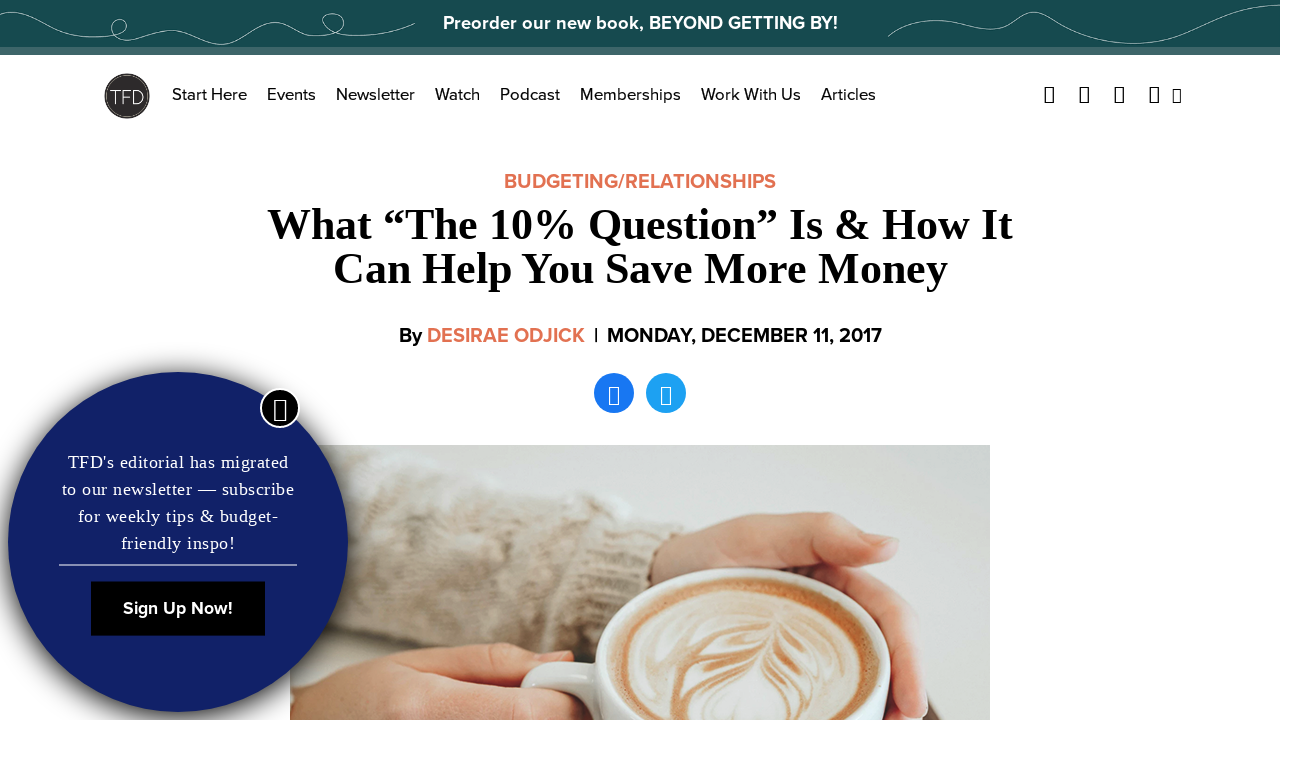

--- FILE ---
content_type: text/html; charset=UTF-8
request_url: https://thefinancialdiet.com/10-question-can-help-save-money/
body_size: 19368
content:

<!DOCTYPE html>
<html class="no-js" lang="en-US">

  <head>
    <meta charset="UTF-8">
    <meta name="viewport" content="width=device-width, initial-scale=1">
    <meta http-equiv="x-ua-compatible" content="ie=edge">
    <link rel="profile" href="http://gmpg.org/xfn/11">
    <link rel="pingback" href="https://thefinancialdiet.com/xmlrpc.php">

    <!-- Favicon -->
    
    <link rel="preconnect" href="https://use.typekit.net/" crossOrigin="anonymous" />
    <link rel="preconnect" href="https://p.typekit.net/" crossOrigin="anonymous" />
    
    <link rel="preload" href="https://use.typekit.net/gff5neg.css" as="style" />
    <link rel="preload" href="https://use.typekit.net/af/98e3f6/000000000000000077359562/30/l?primer=7cdcb44be4a7db8877ffa5c0007b8dd865b3bbc383831fe2ea177f62257a9191&fvd=n7&v=3" as="font" crossOrigin="anonymous"/>
    <link rel="preload" href="https://use.typekit.net/af/d45b9a/000000000000000077359577/30/l?primer=7cdcb44be4a7db8877ffa5c0007b8dd865b3bbc383831fe2ea177f62257a9191&fvd=n4&v=3" as="font" crossOrigin="anonymous"/>
    <link rel="stylesheet" href="https://use.typekit.net/gff5neg.css" media="print" onload="this.media='all'" />

    <noscript>
      <link rel="stylesheet" href="https://use.typekit.net/gff5neg.css" />
    </noscript>

    <link rel="preload" href="https://securepubads.g.doubleclick.net/gpt/pubads_impl_2022032105.js?cb=31065884" as="script" />
    <link rel="preload" href="https://securepubads.g.doubleclick.net/pagead/ppub_config?ippd=thefinancialdiet.com" as="script" />
    <link rel="preload" href="https://www.google-analytics.com/analytics.js" as="script" />
    <link rel="preload" href="https://www.google-analytics.com/plugins/ua/linkid.js" as="script" />
    <link rel="preload" href="https://connect.facebook.net/en_US/fbevents.js" as="script" />
    
   

    
          <link rel="preload" as="font" href="https://s14354.pcdn.co/wp-content/themes/thefinancialdiet.com/dist/fonts/playfair-display/regular/webfont.woff2" crossOrigin="anonymous"></link>
              <link rel="preload" as="font" href="https://s14354.pcdn.co/wp-content/themes/thefinancialdiet.com/dist/fonts/playfair-display/bold/webfont.woff2" crossOrigin="anonymous"></link>
            <link rel="preload" as="font" href="https://s14354.pcdn.co/wp-content/themes/thefinancialdiet.com/dist/fonts/tfdicons/webfont.woff" crossOrigin="anonymous"></link>
    
  <style>
             @font-face {
            font-family: playfair-display;
            font-weight: 500;
            font-style: normal;
            font-display: swap;
            src:  url( https://s14354.pcdn.co/wp-content/themes/thefinancialdiet.com/dist/fonts/playfair-display/regular/webfont.woff2 ),
                  url( https://s14354.pcdn.co/wp-content/themes/thefinancialdiet.com/dist/fonts/playfair-display/regular/webfont.woff );
          }
                  @font-face {
            font-family: playfair-display;
            font-weight: 700;
            font-style: normal;
            font-display: swap;
            src:  url( https://s14354.pcdn.co/wp-content/themes/thefinancialdiet.com/dist/fonts/playfair-display/bold/webfont.woff2 ),
                  url( https://s14354.pcdn.co/wp-content/themes/thefinancialdiet.com/dist/fonts/playfair-display/bold/webfont.woff );
          }
        
      
            @font-face {
          font-family: tfdicons;
          font-style: normal;
          font-display: swap;
          src:  url( https://s14354.pcdn.co/wp-content/themes/thefinancialdiet.com/dist/fonts/tfdicons/webfont.woff ),
                url( https://s14354.pcdn.co/wp-content/themes/thefinancialdiet.com/dist/fonts/tfdicons/webfont.woff );
        }

      
      
      </style>


    <meta name='robots' content='index, follow, max-image-preview:large, max-snippet:-1, max-video-preview:-1' />
	<style>img:is([sizes="auto" i], [sizes^="auto," i]) { contain-intrinsic-size: 3000px 1500px }</style>
	
	<!-- This site is optimized with the Yoast SEO Premium plugin v21.6 (Yoast SEO v26.8) - https://yoast.com/product/yoast-seo-premium-wordpress/ -->
	<title>What &quot;The 10% Question&quot; Is &amp; How It Can Help You Save More Money</title>
	<link rel="canonical" href="https://staging.tfdiet.com/10-question-can-help-save-money/" />
	<meta property="og:locale" content="en_US" />
	<meta property="og:type" content="article" />
	<meta property="og:title" content="What &quot;The 10% Question&quot; Is &amp; How It Can Help You Save More Money" />
	<meta property="og:description" content="I know what it’s like to look at your budget and feel like there’s literally nothing you can cut out [&hellip;]" />
	<meta property="og:url" content="https://staging.tfdiet.com/10-question-can-help-save-money/" />
	<meta property="og:site_name" content="The Financial Diet" />
	<meta property="article:publisher" content="https://www.facebook.com/thefinancialdiet" />
	<meta property="article:published_time" content="2017-12-11T14:22:52+00:00" />
	<meta property="article:modified_time" content="2020-10-02T11:57:38+00:00" />
	<meta property="og:image" content="https://staging.tfdiet.com/wp-content/uploads/2017/12/coffee-latte.png" />
	<meta property="og:image:width" content="700" />
	<meta property="og:image:height" content="500" />
	<meta property="og:image:type" content="image/png" />
	<meta name="author" content="Desirae Odjick" />
	<meta name="twitter:card" content="summary_large_image" />
	<meta name="twitter:creator" content="@tfdiet" />
	<meta name="twitter:site" content="@tfdiet" />
	<meta name="twitter:label1" content="Written by" />
	<meta name="twitter:data1" content="Desirae Odjick" />
	<meta name="twitter:label2" content="Est. reading time" />
	<meta name="twitter:data2" content="6 minutes" />
	<script type="application/ld+json" class="yoast-schema-graph">{"@context":"https://schema.org","@graph":[{"@type":"Article","@id":"https://staging.tfdiet.com/10-question-can-help-save-money/#article","isPartOf":{"@id":"https://staging.tfdiet.com/10-question-can-help-save-money/"},"author":[{"@id":"https://thefinancialdiet.com/#/schema/person/image/087bb3ab458d1d21eb700152f0bcd633"}],"headline":"What &#8220;The 10% Question&#8221; Is &#038; How It Can Help You Save More Money","datePublished":"2017-12-11T14:22:52+00:00","dateModified":"2020-10-02T11:57:38+00:00","mainEntityOfPage":{"@id":"https://staging.tfdiet.com/10-question-can-help-save-money/"},"wordCount":1183,"commentCount":0,"publisher":{"@id":"https://thefinancialdiet.com/#organization"},"image":{"@id":"https://staging.tfdiet.com/10-question-can-help-save-money/#primaryimage"},"thumbnailUrl":"https://s14354.pcdn.co/wp-content/uploads/2017/12/coffee-latte.png","keywords":["10% question","Budgeting","half banked","Savings Goals","savings tricks"],"articleSection":["Budgeting","Relationships"],"inLanguage":"en-US","potentialAction":[{"@type":"CommentAction","name":"Comment","target":["https://staging.tfdiet.com/10-question-can-help-save-money/#respond"]}]},{"@type":"WebPage","@id":"https://staging.tfdiet.com/10-question-can-help-save-money/","url":"https://staging.tfdiet.com/10-question-can-help-save-money/","name":"What \"The 10% Question\" Is & How It Can Help You Save More Money","isPartOf":{"@id":"https://thefinancialdiet.com/#website"},"primaryImageOfPage":{"@id":"https://staging.tfdiet.com/10-question-can-help-save-money/#primaryimage"},"image":{"@id":"https://staging.tfdiet.com/10-question-can-help-save-money/#primaryimage"},"thumbnailUrl":"https://s14354.pcdn.co/wp-content/uploads/2017/12/coffee-latte.png","datePublished":"2017-12-11T14:22:52+00:00","dateModified":"2020-10-02T11:57:38+00:00","breadcrumb":{"@id":"https://staging.tfdiet.com/10-question-can-help-save-money/#breadcrumb"},"inLanguage":"en-US","potentialAction":[{"@type":"ReadAction","target":["https://staging.tfdiet.com/10-question-can-help-save-money/"]}]},{"@type":"ImageObject","inLanguage":"en-US","@id":"https://staging.tfdiet.com/10-question-can-help-save-money/#primaryimage","url":"https://s14354.pcdn.co/wp-content/uploads/2017/12/coffee-latte.png","contentUrl":"https://s14354.pcdn.co/wp-content/uploads/2017/12/coffee-latte.png","width":700,"height":500},{"@type":"BreadcrumbList","@id":"https://staging.tfdiet.com/10-question-can-help-save-money/#breadcrumb","itemListElement":[{"@type":"ListItem","position":1,"name":"Home","item":"https://thefinancialdiet.com/"},{"@type":"ListItem","position":2,"name":"What &#8220;The 10% Question&#8221; Is &#038; How It Can Help You Save More Money"}]},{"@type":"WebSite","@id":"https://thefinancialdiet.com/#website","url":"https://thefinancialdiet.com/","name":"The Financial Diet","description":"Helping you live the life you want on any budget.","publisher":{"@id":"https://thefinancialdiet.com/#organization"},"potentialAction":[{"@type":"SearchAction","target":{"@type":"EntryPoint","urlTemplate":"https://thefinancialdiet.com/?s={search_term_string}"},"query-input":{"@type":"PropertyValueSpecification","valueRequired":true,"valueName":"search_term_string"}}],"inLanguage":"en-US"},{"@type":"Organization","@id":"https://thefinancialdiet.com/#organization","name":"The Financial Diet","url":"https://thefinancialdiet.com/","logo":{"@type":"ImageObject","inLanguage":"en-US","@id":"https://thefinancialdiet.com/#/schema/logo/image/","url":"https://s14354.pcdn.co/wp-content/uploads/2023/12/TFD-Logomark-v4-Recovered-07-1.png","contentUrl":"https://s14354.pcdn.co/wp-content/uploads/2023/12/TFD-Logomark-v4-Recovered-07-1.png","width":1801,"height":1801,"caption":"The Financial Diet"},"image":{"@id":"https://thefinancialdiet.com/#/schema/logo/image/"},"sameAs":["https://www.facebook.com/thefinancialdiet","https://x.com/tfdiet","https://www.pinterest.com/financialdiet/","https://www.youtube.com/thefinancialdiet"]},{"@type":"Person","@id":"https://thefinancialdiet.com/#/schema/person/image/087bb3ab458d1d21eb700152f0bcd633","name":"Desirae Odjick","image":{"@type":"ImageObject","inLanguage":"en-US","@id":"https://thefinancialdiet.com/#/schema/person/image/23494c9101089ad44ae88ce9d2f56aac","url":"https://secure.gravatar.com/avatar/?s=96&d=mm&r=g","contentUrl":"https://secure.gravatar.com/avatar/?s=96&d=mm&r=g","caption":"Desirae Odjick"},"url":"https://thefinancialdiet.com/author/desirae-odjick/"}]}</script>
	<!-- / Yoast SEO Premium plugin. -->


<link rel="alternate" type="application/rss+xml" title="The Financial Diet &raquo; Feed" href="https://thefinancialdiet.com/feed/" />
<link rel="alternate" type="application/rss+xml" title="The Financial Diet &raquo; Comments Feed" href="https://thefinancialdiet.com/comments/feed/" />
<script type="text/javascript" id="wpp-js" src="https://s14354.pcdn.co/wp-content/plugins/wordpress-popular-posts/assets/js/wpp.js?ver=7.3.6" data-sampling="1" data-sampling-rate="500" data-api-url="https://thefinancialdiet.com/wp-json/wordpress-popular-posts" data-post-id="25138" data-token="158f7abea7" data-lang="0" data-debug="1"></script>
<link rel="alternate" type="application/rss+xml" title="The Financial Diet &raquo; What &#8220;The 10% Question&#8221; Is &#038; How It Can Help You Save More Money Comments Feed" href="https://thefinancialdiet.com/10-question-can-help-save-money/feed/" />
		<!-- This site uses the Google Analytics by MonsterInsights plugin v9.11.1 - Using Analytics tracking - https://www.monsterinsights.com/ -->
		<!-- Note: MonsterInsights is not currently configured on this site. The site owner needs to authenticate with Google Analytics in the MonsterInsights settings panel. -->
					<!-- No tracking code set -->
				<!-- / Google Analytics by MonsterInsights -->
		<link rel='stylesheet' id='sbi_styles-css' href='https://s14354.pcdn.co/wp-content/plugins/instagram-feed-pro/css/sbi-styles.min.css?ver=6.0.8' type='text/css' media='all' />
<style id='wp-emoji-styles-inline-css' type='text/css'>

	img.wp-smiley, img.emoji {
		display: inline !important;
		border: none !important;
		box-shadow: none !important;
		height: 1em !important;
		width: 1em !important;
		margin: 0 0.07em !important;
		vertical-align: -0.1em !important;
		background: none !important;
		padding: 0 !important;
	}
</style>
<style id='classic-theme-styles-inline-css' type='text/css'>
/*! This file is auto-generated */
.wp-block-button__link{color:#fff;background-color:#32373c;border-radius:9999px;box-shadow:none;text-decoration:none;padding:calc(.667em + 2px) calc(1.333em + 2px);font-size:1.125em}.wp-block-file__button{background:#32373c;color:#fff;text-decoration:none}
</style>
<style id='co-authors-plus-coauthors-style-inline-css' type='text/css'>
.wp-block-co-authors-plus-coauthors.is-layout-flow [class*=wp-block-co-authors-plus]{display:inline}

</style>
<style id='co-authors-plus-avatar-style-inline-css' type='text/css'>
.wp-block-co-authors-plus-avatar :where(img){height:auto;max-width:100%;vertical-align:bottom}.wp-block-co-authors-plus-coauthors.is-layout-flow .wp-block-co-authors-plus-avatar :where(img){vertical-align:middle}.wp-block-co-authors-plus-avatar:is(.alignleft,.alignright){display:table}.wp-block-co-authors-plus-avatar.aligncenter{display:table;margin-inline:auto}

</style>
<style id='co-authors-plus-image-style-inline-css' type='text/css'>
.wp-block-co-authors-plus-image{margin-bottom:0}.wp-block-co-authors-plus-image :where(img){height:auto;max-width:100%;vertical-align:bottom}.wp-block-co-authors-plus-coauthors.is-layout-flow .wp-block-co-authors-plus-image :where(img){vertical-align:middle}.wp-block-co-authors-plus-image:is(.alignfull,.alignwide) :where(img){width:100%}.wp-block-co-authors-plus-image:is(.alignleft,.alignright){display:table}.wp-block-co-authors-plus-image.aligncenter{display:table;margin-inline:auto}

</style>
<style id='global-styles-inline-css' type='text/css'>
:root{--wp--preset--aspect-ratio--square: 1;--wp--preset--aspect-ratio--4-3: 4/3;--wp--preset--aspect-ratio--3-4: 3/4;--wp--preset--aspect-ratio--3-2: 3/2;--wp--preset--aspect-ratio--2-3: 2/3;--wp--preset--aspect-ratio--16-9: 16/9;--wp--preset--aspect-ratio--9-16: 9/16;--wp--preset--color--black: #000000;--wp--preset--color--cyan-bluish-gray: #abb8c3;--wp--preset--color--white: #ffffff;--wp--preset--color--pale-pink: #f78da7;--wp--preset--color--vivid-red: #cf2e2e;--wp--preset--color--luminous-vivid-orange: #ff6900;--wp--preset--color--luminous-vivid-amber: #fcb900;--wp--preset--color--light-green-cyan: #7bdcb5;--wp--preset--color--vivid-green-cyan: #00d084;--wp--preset--color--pale-cyan-blue: #8ed1fc;--wp--preset--color--vivid-cyan-blue: #0693e3;--wp--preset--color--vivid-purple: #9b51e0;--wp--preset--gradient--vivid-cyan-blue-to-vivid-purple: linear-gradient(135deg,rgba(6,147,227,1) 0%,rgb(155,81,224) 100%);--wp--preset--gradient--light-green-cyan-to-vivid-green-cyan: linear-gradient(135deg,rgb(122,220,180) 0%,rgb(0,208,130) 100%);--wp--preset--gradient--luminous-vivid-amber-to-luminous-vivid-orange: linear-gradient(135deg,rgba(252,185,0,1) 0%,rgba(255,105,0,1) 100%);--wp--preset--gradient--luminous-vivid-orange-to-vivid-red: linear-gradient(135deg,rgba(255,105,0,1) 0%,rgb(207,46,46) 100%);--wp--preset--gradient--very-light-gray-to-cyan-bluish-gray: linear-gradient(135deg,rgb(238,238,238) 0%,rgb(169,184,195) 100%);--wp--preset--gradient--cool-to-warm-spectrum: linear-gradient(135deg,rgb(74,234,220) 0%,rgb(151,120,209) 20%,rgb(207,42,186) 40%,rgb(238,44,130) 60%,rgb(251,105,98) 80%,rgb(254,248,76) 100%);--wp--preset--gradient--blush-light-purple: linear-gradient(135deg,rgb(255,206,236) 0%,rgb(152,150,240) 100%);--wp--preset--gradient--blush-bordeaux: linear-gradient(135deg,rgb(254,205,165) 0%,rgb(254,45,45) 50%,rgb(107,0,62) 100%);--wp--preset--gradient--luminous-dusk: linear-gradient(135deg,rgb(255,203,112) 0%,rgb(199,81,192) 50%,rgb(65,88,208) 100%);--wp--preset--gradient--pale-ocean: linear-gradient(135deg,rgb(255,245,203) 0%,rgb(182,227,212) 50%,rgb(51,167,181) 100%);--wp--preset--gradient--electric-grass: linear-gradient(135deg,rgb(202,248,128) 0%,rgb(113,206,126) 100%);--wp--preset--gradient--midnight: linear-gradient(135deg,rgb(2,3,129) 0%,rgb(40,116,252) 100%);--wp--preset--font-size--small: 13px;--wp--preset--font-size--medium: 20px;--wp--preset--font-size--large: 36px;--wp--preset--font-size--x-large: 42px;--wp--preset--spacing--20: 0.44rem;--wp--preset--spacing--30: 0.67rem;--wp--preset--spacing--40: 1rem;--wp--preset--spacing--50: 1.5rem;--wp--preset--spacing--60: 2.25rem;--wp--preset--spacing--70: 3.38rem;--wp--preset--spacing--80: 5.06rem;--wp--preset--shadow--natural: 6px 6px 9px rgba(0, 0, 0, 0.2);--wp--preset--shadow--deep: 12px 12px 50px rgba(0, 0, 0, 0.4);--wp--preset--shadow--sharp: 6px 6px 0px rgba(0, 0, 0, 0.2);--wp--preset--shadow--outlined: 6px 6px 0px -3px rgba(255, 255, 255, 1), 6px 6px rgba(0, 0, 0, 1);--wp--preset--shadow--crisp: 6px 6px 0px rgba(0, 0, 0, 1);}:where(.is-layout-flex){gap: 0.5em;}:where(.is-layout-grid){gap: 0.5em;}body .is-layout-flex{display: flex;}.is-layout-flex{flex-wrap: wrap;align-items: center;}.is-layout-flex > :is(*, div){margin: 0;}body .is-layout-grid{display: grid;}.is-layout-grid > :is(*, div){margin: 0;}:where(.wp-block-columns.is-layout-flex){gap: 2em;}:where(.wp-block-columns.is-layout-grid){gap: 2em;}:where(.wp-block-post-template.is-layout-flex){gap: 1.25em;}:where(.wp-block-post-template.is-layout-grid){gap: 1.25em;}.has-black-color{color: var(--wp--preset--color--black) !important;}.has-cyan-bluish-gray-color{color: var(--wp--preset--color--cyan-bluish-gray) !important;}.has-white-color{color: var(--wp--preset--color--white) !important;}.has-pale-pink-color{color: var(--wp--preset--color--pale-pink) !important;}.has-vivid-red-color{color: var(--wp--preset--color--vivid-red) !important;}.has-luminous-vivid-orange-color{color: var(--wp--preset--color--luminous-vivid-orange) !important;}.has-luminous-vivid-amber-color{color: var(--wp--preset--color--luminous-vivid-amber) !important;}.has-light-green-cyan-color{color: var(--wp--preset--color--light-green-cyan) !important;}.has-vivid-green-cyan-color{color: var(--wp--preset--color--vivid-green-cyan) !important;}.has-pale-cyan-blue-color{color: var(--wp--preset--color--pale-cyan-blue) !important;}.has-vivid-cyan-blue-color{color: var(--wp--preset--color--vivid-cyan-blue) !important;}.has-vivid-purple-color{color: var(--wp--preset--color--vivid-purple) !important;}.has-black-background-color{background-color: var(--wp--preset--color--black) !important;}.has-cyan-bluish-gray-background-color{background-color: var(--wp--preset--color--cyan-bluish-gray) !important;}.has-white-background-color{background-color: var(--wp--preset--color--white) !important;}.has-pale-pink-background-color{background-color: var(--wp--preset--color--pale-pink) !important;}.has-vivid-red-background-color{background-color: var(--wp--preset--color--vivid-red) !important;}.has-luminous-vivid-orange-background-color{background-color: var(--wp--preset--color--luminous-vivid-orange) !important;}.has-luminous-vivid-amber-background-color{background-color: var(--wp--preset--color--luminous-vivid-amber) !important;}.has-light-green-cyan-background-color{background-color: var(--wp--preset--color--light-green-cyan) !important;}.has-vivid-green-cyan-background-color{background-color: var(--wp--preset--color--vivid-green-cyan) !important;}.has-pale-cyan-blue-background-color{background-color: var(--wp--preset--color--pale-cyan-blue) !important;}.has-vivid-cyan-blue-background-color{background-color: var(--wp--preset--color--vivid-cyan-blue) !important;}.has-vivid-purple-background-color{background-color: var(--wp--preset--color--vivid-purple) !important;}.has-black-border-color{border-color: var(--wp--preset--color--black) !important;}.has-cyan-bluish-gray-border-color{border-color: var(--wp--preset--color--cyan-bluish-gray) !important;}.has-white-border-color{border-color: var(--wp--preset--color--white) !important;}.has-pale-pink-border-color{border-color: var(--wp--preset--color--pale-pink) !important;}.has-vivid-red-border-color{border-color: var(--wp--preset--color--vivid-red) !important;}.has-luminous-vivid-orange-border-color{border-color: var(--wp--preset--color--luminous-vivid-orange) !important;}.has-luminous-vivid-amber-border-color{border-color: var(--wp--preset--color--luminous-vivid-amber) !important;}.has-light-green-cyan-border-color{border-color: var(--wp--preset--color--light-green-cyan) !important;}.has-vivid-green-cyan-border-color{border-color: var(--wp--preset--color--vivid-green-cyan) !important;}.has-pale-cyan-blue-border-color{border-color: var(--wp--preset--color--pale-cyan-blue) !important;}.has-vivid-cyan-blue-border-color{border-color: var(--wp--preset--color--vivid-cyan-blue) !important;}.has-vivid-purple-border-color{border-color: var(--wp--preset--color--vivid-purple) !important;}.has-vivid-cyan-blue-to-vivid-purple-gradient-background{background: var(--wp--preset--gradient--vivid-cyan-blue-to-vivid-purple) !important;}.has-light-green-cyan-to-vivid-green-cyan-gradient-background{background: var(--wp--preset--gradient--light-green-cyan-to-vivid-green-cyan) !important;}.has-luminous-vivid-amber-to-luminous-vivid-orange-gradient-background{background: var(--wp--preset--gradient--luminous-vivid-amber-to-luminous-vivid-orange) !important;}.has-luminous-vivid-orange-to-vivid-red-gradient-background{background: var(--wp--preset--gradient--luminous-vivid-orange-to-vivid-red) !important;}.has-very-light-gray-to-cyan-bluish-gray-gradient-background{background: var(--wp--preset--gradient--very-light-gray-to-cyan-bluish-gray) !important;}.has-cool-to-warm-spectrum-gradient-background{background: var(--wp--preset--gradient--cool-to-warm-spectrum) !important;}.has-blush-light-purple-gradient-background{background: var(--wp--preset--gradient--blush-light-purple) !important;}.has-blush-bordeaux-gradient-background{background: var(--wp--preset--gradient--blush-bordeaux) !important;}.has-luminous-dusk-gradient-background{background: var(--wp--preset--gradient--luminous-dusk) !important;}.has-pale-ocean-gradient-background{background: var(--wp--preset--gradient--pale-ocean) !important;}.has-electric-grass-gradient-background{background: var(--wp--preset--gradient--electric-grass) !important;}.has-midnight-gradient-background{background: var(--wp--preset--gradient--midnight) !important;}.has-small-font-size{font-size: var(--wp--preset--font-size--small) !important;}.has-medium-font-size{font-size: var(--wp--preset--font-size--medium) !important;}.has-large-font-size{font-size: var(--wp--preset--font-size--large) !important;}.has-x-large-font-size{font-size: var(--wp--preset--font-size--x-large) !important;}
:where(.wp-block-post-template.is-layout-flex){gap: 1.25em;}:where(.wp-block-post-template.is-layout-grid){gap: 1.25em;}
:where(.wp-block-columns.is-layout-flex){gap: 2em;}:where(.wp-block-columns.is-layout-grid){gap: 2em;}
:root :where(.wp-block-pullquote){font-size: 1.5em;line-height: 1.6;}
</style>
<link rel='stylesheet' id='global.css-css' href='https://s14354.pcdn.co/wp-content/themes/thefinancialdiet.com/dist/css/global.css?ver=1706813991' type='text/css' media='all' />
<link rel="https://api.w.org/" href="https://thefinancialdiet.com/wp-json/" /><link rel="alternate" title="JSON" type="application/json" href="https://thefinancialdiet.com/wp-json/wp/v2/posts/25138" /><link rel="EditURI" type="application/rsd+xml" title="RSD" href="https://thefinancialdiet.com/xmlrpc.php?rsd" />
<meta name="generator" content="WordPress 6.8.3" />
<link rel='shortlink' href='https://thefinancialdiet.com/?p=25138' />
<link rel="alternate" title="oEmbed (JSON)" type="application/json+oembed" href="https://thefinancialdiet.com/wp-json/oembed/1.0/embed?url=https%3A%2F%2Fthefinancialdiet.com%2F10-question-can-help-save-money%2F" />
<link rel="alternate" title="oEmbed (XML)" type="text/xml+oembed" href="https://thefinancialdiet.com/wp-json/oembed/1.0/embed?url=https%3A%2F%2Fthefinancialdiet.com%2F10-question-can-help-save-money%2F&#038;format=xml" />
<meta name="facebook-domain-verification" content="nohfrb536smbclk2w3kuwsyyu5rbos" />

<!-- Facebook Pixel Code -->
<script>
  !function(f,b,e,v,n,t,s)
  {if(f.fbq)return;n=f.fbq=function(){n.callMethod?
  n.callMethod.apply(n,arguments):n.queue.push(arguments)};
  if(!f._fbq)f._fbq=n;n.push=n;n.loaded=!0;n.version='2.0';
  n.queue=[];t=b.createElement(e);t.async=!0;
  t.src=v;s=b.getElementsByTagName(e)[0];
  s.parentNode.insertBefore(t,s)}(window, document,'script',
  'https://connect.facebook.net/en_US/fbevents.js');
  fbq('init', '1864103540333553');
  fbq('track', 'PageView');
</script>
<noscript><img height="1" width="1" style="display:none"
  src="https://www.facebook.com/tr?id=1864103540333553&ev=PageView&noscript=1"
/></noscript>
<!-- End Facebook Pixel Code -->            <style id="wpp-loading-animation-styles">@-webkit-keyframes bgslide{from{background-position-x:0}to{background-position-x:-200%}}@keyframes bgslide{from{background-position-x:0}to{background-position-x:-200%}}.wpp-widget-block-placeholder,.wpp-shortcode-placeholder{margin:0 auto;width:60px;height:3px;background:#dd3737;background:linear-gradient(90deg,#dd3737 0%,#571313 10%,#dd3737 100%);background-size:200% auto;border-radius:3px;-webkit-animation:bgslide 1s infinite linear;animation:bgslide 1s infinite linear}</style>
            
	<script>
		var WP_SETTINGS = {"PUBLIC_DIST_URL":"https:\/\/staging.tfdiet.com\/wp-content\/themes\/thefinancialdiet.com\/dist","LOCAL_SITE_DOMAIN":"localhost\/tfd","LOCAL_DIST_URL":"http:\/\/localhost\/tfd\/wp-content\/themes\/thefinancialdiet.com\/dist","DEV_DIST_URL":"http:\/\/localhost:3000\/tfd\/wp-content\/themes\/thefinancialdiet.com\/dist","API_NAMESPACE":"api\/v1","CUSTOM_TEMPLATE_HIERARCHY":false,"ENABLE_LINK_PRERENDERING":true,"MINIFY_HTML":false,"CSS_PROP":false,"INCLUDE_INTERACTION_OBSERVER_POLYFILL":true,"KILL_JQUERY":true,"HOME_URL":"https:\/\/thefinancialdiet.com","IN_DEVMODE":false,"API":"https:\/\/thefinancialdiet.com\/wp-json\/api\/v1"};
	</script>

      <link rel="preload" href="https://s14354.pcdn.co/wp-content/themes/thefinancialdiet.com/dist/js/global.js?ver=1706813991" as="script" />
    <link rel="icon" href="https://s14354.pcdn.co/wp-content/uploads/2016/12/cropped-TFD_website-favicon-32x32.png" sizes="32x32" />
<link rel="icon" href="https://s14354.pcdn.co/wp-content/uploads/2016/12/cropped-TFD_website-favicon-192x192.png" sizes="192x192" />
<link rel="apple-touch-icon" href="https://s14354.pcdn.co/wp-content/uploads/2016/12/cropped-TFD_website-favicon-180x180.png" />
<meta name="msapplication-TileImage" content="https://s14354.pcdn.co/wp-content/uploads/2016/12/cropped-TFD_website-favicon-270x270.png" />

    <!-- Ads -->
    <meta name="p:domain_verify" content="6815ccc0362447d2bf40187aba25ab92"/>

    <script type='text/javascript'>
      var googletag = googletag || {};
      googletag.cmd = googletag.cmd || [];
      (function() {
        var gads = document.createElement('script');
        gads.async = true;
        gads.type = 'text/javascript';
        var useSSL = 'https:' == document.location.protocol;
        gads.src = (useSSL ? 'https:' : 'http:') +
          '//www.googletagservices.com/tag/js/gpt.js';
        var node = document.getElementsByTagName('script')[0];
        node.parentNode.insertBefore(gads, node);
      })();
    </script>
  
    <script type='text/javascript'>
      var width = document.documentElement.clientWidth;
      //if (width < 768 ) {
        console.log( 'Show mobile ads' );
        googletag.cmd.push(function() {
          googletag.defineSlot('/73721499/TFD_LargeMobBanner_All_Top_320x100', [320, 100], 'div-gpt-ad-1430023763245-12').addService(googletag.pubads());
          googletag.defineSlot('/73721499/TFD_MedRect_HomeNav_Mid_300x250', [300, 250], 'div-gpt-ad-1430023763245-3').addService(googletag.pubads());
          googletag.defineSlot('/73721499/TFD_MedRect_Nav_Bot_300x250', [300, 250], 'div-gpt-ad-1430023763245-4').addService(googletag.pubads());
          googletag.defineSlot('/73721499/TFD_MedRect_Post_Amob_300x250', [300, 250], 'div-gpt-ad-1431288993256-0').addService(googletag.pubads());
          googletag.defineSlot('/73721499/TFD_MedRect_Post_Bmob_300x250', [300, 250], 'div-gpt-ad-1431288993256-1').addService(googletag.pubads());
          googletag.pubads().enableSingleRequest();
          googletag.pubads().collapseEmptyDivs();
          googletag.enableServices();
        });
      //} else {
        console.log( 'Show desktop ads' );
        googletag.cmd.push(function() {
          googletag.defineSlot('/73721499/TFD_Leaderboard_Home_Mid_728x90', [728, 90], 'div-gpt-ad-1430023763245-2').addService(googletag.pubads());
          googletag.pubads().enableSingleRequest();
          googletag.pubads().collapseEmptyDivs();
          googletag.enableServices();
        });
      //};
    </script>
    <!-- FM Header Tag --
    <script type='text/javascript' src='//static.fmpub.net/header/tf-diet'></script>
    -->

    <script src="//tags-cdn.deployads.com/a/thefinancialdiet.com.js" async ></script>

    
      <meta name="facebook-domain-verification" content="nohfrb536smbclk2w3kuwsyyu5rbos" />

      <!-- Facebook Pixel Code 
      <script>

      !function(f,b,e,v,n,t,s)
        {if(f.fbq)return;n=f.fbq=function(){n.callMethod?
        n.callMethod.apply(n,arguments):n.queue.push(arguments)};
        if(!f._fbq)f._fbq=n;n.push=n;n.loaded=!0;n.version='2.0';
        n.queue=[];t=b.createElement(e);t.async=!0;
        t.src=v;s=b.getElementsByTagName(e)[0];
        s.parentNode.insertBefore(t,s)}(window, document,'script',
        'https://connect.facebook.net/en_US/fbevents.js');
        fbq('init', '1864103540333553');
        fbq('track', 'PageView');
      </script>
      <noscript><img height="1" width="1" style="display:none"
        src="https://www.facebook.com/tr?id=1864103540333553&ev=PageView&noscript=1"
      /></noscript>
      End Facebook Pixel Code -->



        

  </head>

      <script>
      /*! For license information please see head-scripts.js.LICENSE.txt */
!function(){var t={649:function(t){t.exports=function(t){var e={};function n(o){if(e[o])return e[o].exports;var r=e[o]={i:o,l:!1,exports:{}};return t[o].call(r.exports,r,r.exports,n),r.l=!0,r.exports}return n.m=t,n.c=e,n.d=function(t,e,o){n.o(t,e)||Object.defineProperty(t,e,{enumerable:!0,get:o})},n.r=function(t){"undefined"!=typeof Symbol&&Symbol.toStringTag&&Object.defineProperty(t,Symbol.toStringTag,{value:"Module"}),Object.defineProperty(t,"__esModule",{value:!0})},n.t=function(t,e){if(1&e&&(t=n(t)),8&e)return t;if(4&e&&"object"==typeof t&&t&&t.__esModule)return t;var o=Object.create(null);if(n.r(o),Object.defineProperty(o,"default",{enumerable:!0,value:t}),2&e&&"string"!=typeof t)for(var r in t)n.d(o,r,function(e){return t[e]}.bind(null,r));return o},n.n=function(t){var e=t&&t.__esModule?function(){return t.default}:function(){return t};return n.d(e,"a",e),e},n.o=function(t,e){return Object.prototype.hasOwnProperty.call(t,e)},n.p="",n(n.s=0)}([function(t,e,n){"use strict";n.r(e);class o{static getTime(){return parseFloat(this.timer.now().toFixed(3))}static custom(t,e,n,...o){console.log(`%c${t}%c${n?` [${this.getTime()}]`:""}`,e,this.logStyle.time,...o)}static title(t){this.custom(t,this.logStyle.title,!1)}static info(...t){this.custom(this.modeText.info,this.logStyle.info,this.timeStampEnabled,...t)}static warn(...t){this.custom(this.modeText.warn,this.logStyle.warning,this.timeStampEnabled,...t)}static error(...t){this.custom(this.modeText.error,this.logStyle.danger,this.timeStampEnabled,...t)}static success(...t){this.custom(this.modeText.success,this.logStyle.success,this.timeStampEnabled,...t)}}o.timer="undefined"!=typeof window&&window.performance||Date,o.modeText={info:"INFO",warn:"WARN",error:"ERROR",success:"OK"},o.logStyle={info:"background: #3880ff; color: #ffffff; border-radius: 3px; padding: 0 5px",success:"background: #10dc60; color: #ffffff; border-radius: 3px; padding: 0 5px",warning:"background: #ffce00; color: #ffffff; border-radius: 3px; padding: 0 5px",danger:"background: #f04141; color: #ffffff; border-radius: 3px; padding: 0 5px",time:"color: #ffce00",title:"font-size: 1.5rem"},o.timeStampEnabled=!0,n.d(e,"Log",(function(){return o}))}])},329:function(t,e,n){var o;o=void 0!==n.g?n.g:this,t.exports=function(t,e,n){"use strict";var r,i=o.document.getElementsByTagName("script")[0],s=o.document.createElement("script");return"boolean"==typeof e&&(r=n,n=e,e=r),s.src=t,s.async=!n,i.parentNode.insertBefore(s,i),e&&"function"==typeof e&&(s.onload=e),s}}},e={};function n(o){var r=e[o];if(void 0!==r)return r.exports;var i=e[o]={exports:{}};return t[o].call(i.exports,i,i.exports,n),i.exports}n.n=function(t){var e=t&&t.__esModule?function(){return t.default}:function(){return t};return n.d(e,{a:e}),e},n.d=function(t,e){for(var o in e)n.o(e,o)&&!n.o(t,o)&&Object.defineProperty(t,o,{enumerable:!0,get:e[o]})},n.g=function(){if("object"==typeof globalThis)return globalThis;try{return this||new Function("return this")()}catch(t){if("object"==typeof window)return window}}(),n.o=function(t,e){return Object.prototype.hasOwnProperty.call(t,e)},function(){"use strict";var t=n(649),e=n(329),o=n.n(e);window.loadJS=o();const r=[];!1 in window&&!1 in window&&!1 in window.IntersectionObserverEntry.prototype&&(r.push("es2015"),r.push("IntersectionObserver"),r.push("IntersectionObserverEntry"),r.push("URLSearchParams"),window.legacyBrowser=!0),r.length&&o()(`https://cdn.polyfill.io/v3/polyfill.min.js?features=${r.join(",")}&flags=gated,always&ua=chrome/87`,(function(){console.warn("Polyfills loaded for IE 11")})),console.log("%c\n                                        \n                &&&&&&&&&               \n          &&&,&&&&&&&&&&&&&,&&%         \n       #&,&&&&&&&&&&&&&&&&&&&&&,&,      \n     &&,&&&&&&&&&&&&&&&&&&&&&&&&&,&%    \n    &&&&&&&&&&&&&&&&&&&&&&&&&&&&&&&&&   \n   &&&&&&&&&&&&&&&&&&&&&&&&&&&&&&&&&&&  \n   &&&&&       &&     &&&        &&&&&  \n  &&&&&&&&& &&&&& &&&&&&& &&&&&&& &&&&& \n   &&&&&&&& &&&&&     &&& &&&&&& &&&&&  \n   &&&&&&&& &&&&& &&&&&&&       &&&&&&  \n    &&&&&&&&&&&&&&&&&&&&&&&&&&&&&&&&&   \n     %&,&&&&&&&&&&&&&&&&&&&&&&&&&,&,    \n       ,&,&&&&&&&&&&&&&&&&&&&&&,&,      \n          %&&,&&&&&&&&&&&&&,&&,         \n                &&&&&&&&&                                         \n                                                            \n","color:gold"),t.Log.timeStampEnabled=!1;const i=()=>{},s={title:i,info:i,warn:i,error:i,success:i};window.devlog=s}()}();    </script>

  
  <body class="wp-singular post-template-default single single-post postid-25138 single-format-standard wp-embed-responsive wp-theme-thefinancialdietcom 10-question-can-help-save-money">
    <div class="site-wrap rel">

      <!--[if IE]>
      <div class="alert alert-warning alert-browser">
        You are using an <strong>outdated</strong> browser. Please <a href="http://browsehappy.com/">upgrade your browser</a> to improve your experience.      </div>
      <![endif]-->

      <a
      class="skip-link srt"
      href="#content"
      >
        Skip to content      </a>

            <style>
        .Hd__banner{background-position:50%;background-size:cover}.Hd__banner-border{height:8px}.Hd__bar-logo{width:50px}.is-showing-menu .Hd__bar{background:#000}.Hd__bar-search{opacity:0;-webkit-transition:opacity .1s;transition:opacity .1s;z-index:-1}.is-showing-search .Hd__bar-search{opacity:1;z-index:2}.Hd__bar-search .inner,.Hd__bar-search form{left:0;margin-left:auto;margin-right:auto;position:absolute;right:0;top:50%;-webkit-transform:translateY(-50%);transform:translateY(-50%)}.Hd__bar-search form input[type=submit]{display:none}.Hd__bar-search input{border:none;color:#000;font-family:playfair-display,Georgia,Times New Roman,serif;font-size:1.5rem}.Hd__bar-search input::-webkit-input-placeholder{color:#9baebc}.Hd__bar-search input::-moz-placeholder{color:#9baebc}.Hd__bar-search input:-ms-input-placeholder{color:#9baebc}.Hd__bar-search input::-ms-input-placeholder{color:#9baebc}.Hd__bar-search input::placeholder{color:#9baebc}.Hd__bar-search input,.Hd__bar-search label{width:320px}.Hd__bar-search input{padding:.25rem}.Hd__bar-searchclose{font-size:2.5rem;position:absolute;right:0;top:50%;-webkit-transform:translateY(-50%);transform:translateY(-50%)}@media (max-width:991.98px){.Hd__menu{background:#fff;background:#000;height:100vh;left:0;opacity:0;padding:1rem;position:absolute;text-align:center;width:100%}.Hd__menu-search{opacity:0;width:100%;z-index:-9}.Hd__menu .Hd__menu-social a{font-size:1.5rem}.Hd__menu li{margin-bottom:1.25rem}.Hd__menu a{color:#fff;font-size:1.15rem;opacity:0;-webkit-transition:.1s;transition:.1s}.Hd.is-showing-menu .Hd__menu,.Hd.is-showing-menu .Hd__menu a,.Hd.is-showing-menu .Hd__menu-search{opacity:1;z-index:9}.Hd.is-showing-menu .Hd__menu a,.Hd.is-showing-menu .Hd__menu-search{-webkit-transition:.1s ease-in;transition:.1s ease-in}}@media (min-width:992px){.Hd__menu a{-webkit-text-stroke:.2px;font-size:1.05rem}.Hd__menu-search{opacity:0;position:absolute!important;z-index:-9}.Hd__menu-social{margin-top:-.2rem!important}.Hd__menu-social a{color:#000;font-size:1.15rem}.Hd__menu-social li:not(.is-search){display:none}.Hd__menu-sub{background:#fff;margin-left:-1rem;min-width:200px;opacity:0;padding:.5rem 1rem!important;-webkit-transition:0;transition:0;z-index:-1}.Hd__menu-sub li{margin-top:.75rem}.Hd__menu-sub li a{padding-right:1rem}li:hover .Hd__menu-sub{opacity:1;z-index:5}}@media screen and (min-width:1070px){.Hd__menu-social li:not(.is-search){display:inline-block}.Hd__menu-social.is-search{margin-left:.5rem}}.Hd__burger{height:36px;width:36px}.Hd__burger-inner{bottom:0;position:absolute;right:0;top:50%;-webkit-transform:translateY(-50%);transform:translateY(-50%);width:50%}.Hd__burger-inner,.Hd__burger-inner:after,.Hd__burger-inner:before{background:#000;border-radius:4px;content:"";display:block;height:2.5px;position:absolute;width:36px}.Hd__burger-inner:before{right:0;top:-10px}.Hd__burger-inner:after{bottom:-10px}.is-showing-menu .Hd__burger-inner,.is-showing-menu .Hd__burger-inner:after,.is-showing-menu .Hd__burger-inner:before{background:#fff}.Hd__mob-logo{width:50px}      </style>
    
    <style>
      .Hd__banner,
      .Hd__banner span {
        background-color: #164a4f;
        color: #ffffff      }
      
      
        .Hd__banner-border {
          background: #3d6569        }
          </style>

    <header 
    id="header"
    class="Hd"
    >

      <a 
      class="Hd__banner lazy d-block text-center fw-800 p-3 f-05"
      href="https://beyondgettingbybook.com"
      target="_blank"
      data-bg="https://s14354.pcdn.co/wp-content/uploads/2022/01/top-bar.png"
      >
        <span class="d-inline-block">Preorder our new book, BEYOND GETTING BY!</span>
      </a>
              <div class="Hd__banner-border"></div>
      
      <div class="Hd__bar py-4">
        <div class="container rel">

          <div class="Hd__bar-search ovlay bg-white text-center">
              <form role="search" method="get" class="search-form" action="https://thefinancialdiet.com/">
				<label>
					<span class="screen-reader-text">Search for:</span>
					<input type="search" class="search-field" placeholder="Search &hellip;" value="" name="s" />
				</label>
				<input type="submit" class="search-submit" value="Search" />
			</form>              <button
              data-shows='{"targetSelector":".Hd","classname":"is-showing-search"}              '>
                <i class="Hd__bar-searchclose tfdicon-close"></i>
              </button>
            
          </div>
          
          <a
          class="Hd__mob-logo align-middle lg:d-none d-inline-block"
          href="https://thefinancialdiet.com"
          >
                <!--<picture>-->
      <img
      class="Img lazy"
              data-src="https://s14354.pcdn.co/wp-content/uploads/2021/02/TFD_Black-Monogram.png"
            src=""
      alt=""
      width="2083" sizes="(max-width: 2048px) 100vw, 2048px )" data-srcset="https://s14354.pcdn.co/wp-content/uploads/2021/02/TFD_Black-Monogram-768x768.png 768w, https://s14354.pcdn.co/wp-content/uploads/2021/02/TFD_Black-Monogram-1536x1536.png 1536w, https://s14354.pcdn.co/wp-content/uploads/2021/02/TFD_Black-Monogram-2048x2048.png 2048w, "       />
    <!--</picture>-->

              </a>

          <div class="Hd__menu">

            <div class="Hd__menu-search rel">
              <input
              class="form-control d-inline-block pr-8"
              name="search"
              type="text"
              placeholder="Search TFD..."
              />
              <button
              class="abs right-2 vert-centered f-05"
              >
                <i class="tfdicon-search"></i>
                <span class="srt">Search</span>
              </button>
            </div>

            <nav>
              <ul class="cleanlist lg:inlinelist lg:mt-0 mt-8 ">
                <li class="lg:d-inline-block">
                  <a href="https://thefinancialdiet.com"
                  class="Hd__bar-logo d-none lg:d-inline-block"
                  >
                        <!--<picture>-->
      <img
      class="Img lazy"
              data-src="https://s14354.pcdn.co/wp-content/uploads/2021/02/TFD_Black-Monogram.png"
            src=""
      alt=""
      width="2083" sizes="(max-width: 2048px) 100vw, 2048px )" data-srcset="https://s14354.pcdn.co/wp-content/uploads/2021/02/TFD_Black-Monogram-768x768.png 768w, https://s14354.pcdn.co/wp-content/uploads/2021/02/TFD_Black-Monogram-1536x1536.png 1536w, https://s14354.pcdn.co/wp-content/uploads/2021/02/TFD_Black-Monogram-2048x2048.png 2048w, "       />
    <!--</picture>-->

                      </a>
                </li>

                
                  <li class="lg:d-inline-block lg:ml-4 rel">
                    <a 
                    class="black"
                    href="https://thefinancialdiet.com/start-here"
                    target=""
                    >
                      Start Here                    </a>
                                      </li>

                
                  <li class="lg:d-inline-block lg:ml-4 rel">
                    <a 
                    class="black"
                    href="https://studio.thefinancialdiet.com/"
                    target=""
                    >
                      Events                    </a>
                                      </li>

                
                  <li class="lg:d-inline-block lg:ml-4 rel">
                    <a 
                    class="black"
                    href="https://thefinancialdiet.ck.page/1f7aa618fc"
                    target="_blank"
                    >
                      Newsletter                    </a>
                                      </li>

                
                  <li class="lg:d-inline-block lg:ml-4 rel">
                    <a 
                    class="black"
                    href="https://www.youtube.com/c/thefinancialdiet"
                    target="_blank"
                    >
                      Watch                    </a>
                                      </li>

                
                  <li class="lg:d-inline-block lg:ml-4 rel">
                    <a 
                    class="black"
                    href="https://anchor.fm/thefinancialdiet%20/"
                    target="_blank"
                    >
                      Podcast                    </a>
                                      </li>

                
                  <li class="lg:d-inline-block lg:ml-4 rel">
                    <a 
                    class="black"
                    href="https://www.youtube.com/thefinancialdiet/join"
                    target="_blank"
                    >
                      Memberships                    </a>
                                      </li>

                
                  <li class="lg:d-inline-block lg:ml-4 rel">
                    <a 
                    class="black"
                    href="https://thefinancialdiet.com/work-with-us"
                    target=""
                    >
                      Work With Us                    </a>
                                      </li>

                
                  <li class="lg:d-inline-block lg:ml-4 rel">
                    <a 
                    class="black"
                    href="https://thefinancialdiet.com/archive/"
                    target=""
                    >
                      Articles                    </a>
                                      </li>

                
      
              </ul>
            </nav>
            
            <ul class="Hd__menu-social inlinelist mt-8 lg:abs lg:vert-centered lg:right-2">
                              <li class="ml-4 lg:ml-3">
                  <a href="http://www.facebook.com/thefinancialdiet">
                    <i class="tfdicon-facebook"></i>
                    <span class="srt">Facebook</span>
                  </a>
                </li>  
                              <li class="ml-4 lg:ml-3">
                  <a href="http://twitter.com/tfdiet">
                    <i class="tfdicon-twitter"></i>
                    <span class="srt">Twitter</span>
                  </a>
                </li>  
                              <li class="ml-4 lg:ml-3">
                  <a href="http://www.youtube.com/thefinancialdiet">
                    <i class="tfdicon-youtube"></i>
                    <span class="srt">YouTube</span>
                  </a>
                </li>  
                              <li class="ml-4 lg:ml-3">
                  <a href="https://www.instagram.com/thefinancialdiet/">
                    <i class="tfdicon-instagram"></i>
                    <span class="srt">Instagram</span>
                  </a>
                </li>  
                            <li class="is-search">
                <button
                data-shows='{"targetSelector":".Hd","classname":"is-showing-search"}                '>
                  <i class="tfdicon-search"></i>
                  <span class="srt">Search</span>
                </button>
              </li>
            </ul>


          </div>

          <button
          class="Hd__burger rel d-inline-block float-end mt-2 lg:d-none"
          data-shows='{"targetSelector":"#header","classname":"is-showing-menu"}'
          >
            <span class="Hd__burger-inner"></span>
            <span class="srt">Menu</span>
          </button>

        </div>
      </div>

      

    </header>


  
      <main id="content" class="page" role="main">

            <style>
      .Post__head-cat,.Post__head-cat a{color:#e27151;font-size:20px;font-weight:600;text-transform:uppercase}.Post__head-social a{border-radius:100%;color:#fff;display:inline-block;font-size:1.25rem;height:40px;line-height:40px;text-align:center;width:40px}.Post__head-social .facebook{background:#1877f2}.Post__head-social .twitter{background:#1da1f2}.Post__content h2 a,.Post__content h3 a,.Post__content h4 a{color:#000}.Post__content h2{color:#000;font-size:2rem}.Post__content h2,.Post__content h3{font-family:playfair-display,Georgia,Times New Roman,serif;font-weight:600;margin-bottom:1.5rem;margin-top:2rem}.Post__content h3{font-size:1.35rem;line-height:1.5}.Post__content i,.Post__content i+span{display:initial}.Post__content a:hover{text-decoration:underline}    </style>

  
<article class="Post">

  <div class="tempad_holder" style="background-color: #f1f2f2">

    <!-- /73721499/TFD_Leaderboard_Home_Mid_728x90 -->
<section class="panel-ad-leaderboard d-none d-sm-block">
	<div class="ad ad-leaderboard" id='div-gpt-ad-1430023763245-2'>
		<script type='text/javascript'>
			googletag.cmd.push(function() { googletag.display('div-gpt-ad-1430023763245-2'); });
		</script>
	</div>
</section>    <!-- /73721499/TFD_LargeMobBanner_All_Top_320x100 -->
<section class="panel-ad-mobbanner d-sm-none">
	<div class="ad ad-large-mobile-banner" id='div-gpt-ad-1430023763245-12'>
		<script type='text/javascript'>
			googletag.cmd.push(function() { googletag.display('div-gpt-ad-1430023763245-12'); });
		</script>
	</div>
</section>
  </div>

  <div class="container-md">

    <div class="Post__head text-center my-8">

      <div class="Post__head-cat mb-2">
        <a href="https://thefinancialdiet.com/category/budgeting/" rel="category tag">Budgeting</a>/<a href="https://thefinancialdiet.com/category/essays-and-confessions/relationships/" rel="category tag">Relationships</a>      </div>

      <h1 class="hd-lg mb-8">
        What &#8220;The 10% Question&#8221; Is &#038; How It Can Help You Save More Money      </h1>

      <div class="Post__head-auth f-1 fw-600">
                    <span class="by">By 
              <span class="text-uppercase"><a href="https://thefinancialdiet.com/author/desirae-odjick/" title="Posts by Desirae Odjick" class="author url fn" rel="author">Desirae Odjick</a></span>
            </span>
                <span class="d-none md:d-inline-block mx-1">|</span>
        <span class="text-uppercase d-block md:d-inline-block">Monday, December 11, 2017</span>
        
      </div>

      <div class="Post__head-social my-6">
                <ul class="inlinelist">
          
            <li>
              <a
              class="facebook"
              href="http://www.facebook.com/sharer.php?u=https%3A%2F%2Fthefinancialdiet.com%2F10-question-can-help-save-money%2F&t=What+%26%238220%3BThe+10%25+Question%26%238221%3B+Is+%26%23038%3B+How+It+Can+Help+You+Save+More+Money"
              target="_blank"
              >
                    <i 
    class="tfdicon-facebook"
    role="presentation"
    >
          </i>
                </a>
            </li>

          
            <li>
              <a
              class="twitter"
              href="http://twitter.com/share?text=What+%26%238220%3BThe+10%25+Question%26%238221%3B+Is+%26%23038%3B+How+It+Can+Help+You+Save+More+Money&url=https%3A%2F%2Fthefinancialdiet.com%2F10-question-can-help-save-money%2F"
              target="_blank"
              >
                    <i 
    class="tfdicon-twitter"
    role="presentation"
    >
          </i>
                </a>
            </li>

                  </ul>
      </div>

    </div>

    <div class="Post__content mt-8 par-lg">
      <p><img loading="lazy" decoding="async" class="size-full wp-image-25139 aligncenter" src="https://s14354.pcdn.co/wp-content/uploads/2017/12/coffee-latte.png" alt="" width="700" height="500" srcset="https://s14354.pcdn.co/wp-content/uploads/2017/12/coffee-latte.png 700w, https://s14354.pcdn.co/wp-content/uploads/2017/12/coffee-latte-300x214.png 300w" sizes="auto, (max-width: 700px) 100vw, 700px" /></p>
<p>I know what it’s like to look at your budget and feel like there’s literally nothing you can cut out to save more money, or any money-saving habits you can add to your life. I mean, to be perfectly honest, that’s been a pretty consistent feeling <em>every</em> time I’ve sat down to seriously cut down my budget, whether it was when I was a new grad making a decidedly new-grad salary, or when I first tried to start saving half my income, or even now when I look at our new budget based on our new home-ownership costs.</p>
<p>Every time I actually sit down and stare the numbers in the face, it can still seem entirely immovable &#8212; like, what do you mean I need to find a way to save more money? <em>N</em><em>one of these expenses can be changed.</em></p>
<p>See? Personal finance nerds are humans too. <em>This is a normal thing to feel.</em></p>
<p>But luckily, I do have one trick that has consistently helped me figure out ways to cut back on even the most seemingly-immovable expense categories in my monthly money plan &#8212; and use those savings to seriously boost my savings goals.</p>
<p><strong>The 10% Question</strong></p>
<p>When you’re sitting there staring at your “totally immovable” budget, take it one category at a time, and ask yourself: How could I cut just this one expense by 10%?</p>
<p class="p1"><span class="s1">
    <section class='panel-ad-inpost'> 
      <div class='ad ad-medium-rectangle' id='div-gpt-ad-1431288993256-0'>
        <script type='text/javascript'>
          googletag.cmd.push(function() { googletag.display('div-gpt-ad-1431288993256-0'); });
        </script>
      </div>
    </section>

    <!-- /73721499/TFD_MedRect_Post_A_300x250
    <section class='panel-ad-inpost d-none d-sm-block'>
      <div class='ad ad-medium-rectangle' id='div-gpt-ad-1430023763245-5'>
        <script type='text/javascript'>
          googletag.cmd.push(function() { googletag.display('div-gpt-ad-1430023763245-5'); });
        </script>
      </div>
    </section> -->
    <!-- /73721499/TFD_MedRect_Post_Amob_300x250 -->


  </span></p>
<p>No, not cut your whole budget by 10%. Just this one, single line item.</p>
<p>If you’re looking at your fitness budget, and wondering how to cut it by 10%, you could look at things like switching gyms, switching from an unlimited class pass to paying per class, or even just buying one fewer tank top every month. That could easily cut down your fitness spending by 10%.</p>
<p>If you’re trying to cut down on how much you spend on food, take a look at what you’re really spending on groceries and takeout. If you order a $30 pizza every Friday night, could you invest in a <a href="https://www.amazon.com/gp/product/B00O83CTOK/ref=as_li_tl?ie=UTF8&amp;camp=1789&amp;creative=9325&amp;creativeASIN=B00O83CTOK&amp;linkCode=as2&amp;tag=thefinanciald-20&amp;linkId=5c2ea50e6e00b992348821c1c58a05fb" target="_blank" rel="noopener noreferrer">pizza stone</a><img loading="lazy" decoding="async" style="border: none !important; margin: 0px !important;" src="//ir-na.amazon-adsystem.com/e/ir?t=thefinanciald-20&amp;l=am2&amp;o=1&amp;a=B00O83CTOK" alt="" width="1" height="1" border="0" /> and spend $30 a month total on making your own pizzas? (That is literally a thing I’m going to do soon, and I’m pretty stoked about it.)</p>
<p>This even applies to things like your cell phone bill and your car insurance. You can always call in to negotiate your rates, ask for a deal, or compare what other companies would charge you for the same service. Switching might be a bit of a hassle initially, but if you can trim 10% off that expense forever, you’re golden.</p>
<p><strong>Then, Save the Savings</strong></p>
<p>But here’s the thing. Cutting down on your budget categories isn’t actually going to save you money unless you actually <em>save the money</em>. The only way this method is going to boost your savings &#8212; for that house, or that car, or that someday-retirement, or that dream vacation &#8212; is if you actually save the savings.</p>
<p>As silly as this is going to sound, for every 10% saving you manage to find in your budget, you need to set up &#8212; or adjust &#8212; an automatic savings contribution to one of your savings goals. Yes, every time.</p>
<p>Luckily, thanks to technology, <em>you can do that from your couch.</em></p>
<p>If you’re using an online bank, you can make all of these changes online, and when you find savings in your budget, you can redirect that money to a savings account &#8212; or several! &#8212; ASAP. Depending on the bank, you may even be able to name the accounts, which is hands-down the best way to remember why you’re doing all of this in the first place. Trust me, saving money just to save money is boring, and you won’t like it.</p>
<p><strong>Check Out the Impact on Your Savings</strong></p>
<p>If you need a bit of motivation to stick with your newly-adjusted budget (behavior change is not easy, yo), my totally-nerdy favorite way to do it is to calculate how much faster you’re going to hit your savings goal thanks to your new savings contributions.</p>
<p>Let’s say you were saving $300 a month for a dream vacation, and you found an extra $50 to save every month by trimming a few budget categories by 10%. <em>Amazing.</em></p>
<p>If your goal was to save $5,000, it would have originally taken you just over 16 months. Not too shabby, right? But with your new savings contribution, however, you’ll be able to book that vacation two whole months earlier.</p>
<p class="p1"><span class="s1">  
    <!-- /73721499/TFD_MedRect_Post_B_300x250
    <section class='panel-ad-inpost d-none d-sm-block'>
      <div class='ad ad-medium-rectangle' id='div-gpt-ad-1430023763245-6'>
        <script type='text/javascript'>
          googletag.cmd.push(function() { googletag.display('div-gpt-ad-1430023763245-6'); });
        </script>
      </div>
    </section>-->
    <!-- /73721499/TFD_MedRect_Post_Bmob_300x250 -->
    <section class='panel-ad-inpost'>
      <div class='ad ad-medium-rectangle' id='div-gpt-ad-1431288993256-1'>
        <script type='text/javascript'>
          googletag.cmd.push(function() { googletag.display('div-gpt-ad-1431288993256-1'); });
        </script>
      </div>
    </section>

  </span></p>
<p>If you bumped up contributions to $400 a month, you’re down to just a year to save the money (Okay, 12.5 months, but that’s basically a year.)</p>
<p>Once you’ve got that daydream in mind &#8212; take the vacation in a year! afford the wedding! buy the house! &#8212; it becomes a heck of a lot easier to see your new-and-improved savings contributions as non-negotiable parts of your budget. Which is the real key to sticking to your newly adjusted budget &#8212; and I speak from experience on that one.</p>
<p>See &#8212; <em>personal story alert</em> &#8212; I recently had to adjust my budget downwards by a few hundred dollars a month, and this is exactly how I did it. When The Fiance and I set our shared goals, and the savings contributions we needed to make to hit them, they were built on our vision of what it would be like to be able to achieve those goals on the timeline we wanted.</p>
<p>We want to have a debt-free wedding next summer! And we need to save up to replace his poor ol’ 13-year-old car next year. Plus, we want a healthy house emergency fund. Because we built our savings plan based on wanting to do those things, and a timeline to hit them, when I went to adjust my budget, those numbers and automatic savings contributions didn’t get touched.</p>
<p>Instead, I was able to adjust the other, more flexible categories of my budget to make the new numbers work &#8212; and I started by making small changes, in the neighborhood of 10% cuts.</p>
<p><strong>It Doesn’t Have to Be Big</strong></p>
<p>When you’re looking at your budget and everything seems totally immovable and locked in &#8212; which is a thing that happens so much, pals &#8212; don’t worry. Instead, start with just one category of spending, and ask yourself how you might be able to cut it by 10%.</p>
<p>How you go about doing it might be totally different than how I would, but that’s the point &#8212; there’s no one right way to do it. All you really need to do is make sure you save the savings you find, and you’ll be well on your way to hitting your savings goals ahead of schedule (or sticking to the schedule you had originally hoped for)!</p>
<p><em><strong>Desirae blogs about money at <a href="http://www.halfbanked.com/" target="_blank" rel="noopener noreferrer" data-saferedirecturl="https://www.google.com/url?hl=en&amp;q=http://www.halfbanked.com/&amp;source=gmail&amp;ust=1479391047813000&amp;usg=AFQjCNFRD4BD9j_mNt6kobRsHYeVjPeZdA">Half Banked</a>, and spends altogether too much time on <a href="https://twitter.com/half_banked" target="_blank" rel="noopener noreferrer" data-saferedirecturl="https://www.google.com/url?hl=en&amp;q=https://twitter.com/half_banked&amp;source=gmail&amp;ust=1479391047813000&amp;usg=AFQjCNE7UgnxBGuQwfYydtoP5KBMP_cQ_g">Twitter</a>. She takes “money nerd,” “no chill” and “crazy dog lady” as compliments. </strong></em></p>
<p style="text-align: right;"><em>Image via <a href="https://unsplash.com/photos/02MLReRp3I8">Unsplash</a></em></p>
<p><a href="https://www.halfbanked.com/one-simple-way-kickstart-money-saving-habits/"><img loading="lazy" decoding="async" class="aligncenter wp-image-20443 size-full" src="https://s14354.pcdn.co/wp-content/uploads/2016/11/half-banked.png" alt="" width="700" height="100" srcset="https://s14354.pcdn.co/wp-content/uploads/2016/11/half-banked.png 700w, https://s14354.pcdn.co/wp-content/uploads/2016/11/half-banked-300x43.png 300w" sizes="auto, (max-width: 700px) 100vw, 700px" /></a></p>
    </div>

  </div>


</article>

<div class="Post__bottom my-8">
  <div class="container-md">

    <!-- Related -->
    <div class="Post__related">
              <h2 class="hd-branded mb-6">
          You might also like        </h2>

        <div class="row">

          
            <div class="md:col-4">

                    <style>
              </style>
    
    <article 
    id="post-37988"
    class="border"
    style="height: 100%"
    >
      <a 
      href="https://thefinancialdiet.com/4-hacks-to-save-money-without-feeling-restricted/"
      class="d-block ra-1.5-1 rel"
      >
            <!--<picture>-->
      <img
      class="Img lazy ovlay"
              data-src="https://s14354.pcdn.co/wp-content/uploads/2021/09/mathilde-langevin-qzN7DgvoE1k-unsplash.jpg"
            src=""
      alt=""
      width="700" sizes="(max-width: 700px) 100vw, 700px )" data-srcset="https://s14354.pcdn.co/wp-content/uploads/2021/09/mathilde-langevin-qzN7DgvoE1k-unsplash.jpg 700w, https://s14354.pcdn.co/wp-content/uploads/2021/09/mathilde-langevin-qzN7DgvoE1k-unsplash.jpg 700w, https://s14354.pcdn.co/wp-content/uploads/2021/09/mathilde-langevin-qzN7DgvoE1k-unsplash.jpg 700w, "       />
    <!--</picture>-->

          </a>

      <div class="pt-2 px-4 pb-4">

        <span class="budgeting brush mt-2 mb-2">
          <a href="https://thefinancialdiet.com/category/budgeting/" rel="category tag">Budgeting</a>        </span>

        <a 
        href="https://thefinancialdiet.com/4-hacks-to-save-money-without-feeling-restricted/"
        class="d-block black fw-600 f-1"
        >
          4 Hacks To Save Money Without Feeling Restricted        </a>
        
      </div>
    </article>

  
            </div>

          
            <div class="md:col-4">

                    <style>
              </style>
    
    <article 
    id="post-37969"
    class="border"
    style="height: 100%"
    >
      <a 
      href="https://thefinancialdiet.com/i-saved-200-by-cutting-out-these-unnecessary-expenses-for-a-week/"
      class="d-block ra-1.5-1 rel"
      >
            <!--<picture>-->
      <img
      class="Img lazy ovlay"
              data-src="https://s14354.pcdn.co/wp-content/uploads/2021/09/brennan-ehrhardt-HALe2SmkWAI-unsplash.jpg"
            src=""
      alt=""
      width="700" sizes="(max-width: 700px) 100vw, 700px )" data-srcset="https://s14354.pcdn.co/wp-content/uploads/2021/09/brennan-ehrhardt-HALe2SmkWAI-unsplash.jpg 700w, https://s14354.pcdn.co/wp-content/uploads/2021/09/brennan-ehrhardt-HALe2SmkWAI-unsplash.jpg 700w, https://s14354.pcdn.co/wp-content/uploads/2021/09/brennan-ehrhardt-HALe2SmkWAI-unsplash.jpg 700w, "       />
    <!--</picture>-->

          </a>

      <div class="pt-2 px-4 pb-4">

        <span class="budgeting brush mt-2 mb-2">
          <a href="https://thefinancialdiet.com/category/budgeting/" rel="category tag">Budgeting</a> / <a href="https://thefinancialdiet.com/category/living/" rel="category tag">Living</a>        </span>

        <a 
        href="https://thefinancialdiet.com/i-saved-200-by-cutting-out-these-unnecessary-expenses-for-a-week/"
        class="d-block black fw-600 f-1"
        >
          I Saved $200 By Cutting Out *These* Unnecessary Expenses For A Week        </a>
        
      </div>
    </article>

  
            </div>

          
            <div class="md:col-4">

                    <style>
              </style>
    
    <article 
    id="post-37959"
    class="border"
    style="height: 100%"
    >
      <a 
      href="https://thefinancialdiet.com/4-budget-hacks-from-someone-who-paid-off-20000-in-debt-in-a-year/"
      class="d-block ra-1.5-1 rel"
      >
            <!--<picture>-->
      <img
      class="Img lazy ovlay"
              data-src="https://s14354.pcdn.co/wp-content/uploads/2021/09/slava-keyzman-ZG4Y6lLPARw-unsplash.jpg"
            src=""
      alt=""
      width="700" sizes="(max-width: 700px) 100vw, 700px )" data-srcset="https://s14354.pcdn.co/wp-content/uploads/2021/09/slava-keyzman-ZG4Y6lLPARw-unsplash.jpg 700w, https://s14354.pcdn.co/wp-content/uploads/2021/09/slava-keyzman-ZG4Y6lLPARw-unsplash.jpg 700w, https://s14354.pcdn.co/wp-content/uploads/2021/09/slava-keyzman-ZG4Y6lLPARw-unsplash.jpg 700w, "       />
    <!--</picture>-->

          </a>

      <div class="pt-2 px-4 pb-4">

        <span class="budgeting brush mt-2 mb-2">
          <a href="https://thefinancialdiet.com/category/budgeting/" rel="category tag">Budgeting</a>        </span>

        <a 
        href="https://thefinancialdiet.com/4-budget-hacks-from-someone-who-paid-off-20000-in-debt-in-a-year/"
        class="d-block black fw-600 f-1"
        >
          4 Budget Hacks From Someone Who Paid Off $20,000 In Debt In A Year        </a>
        
      </div>
    </article>

  
            </div>

          
        </div>

            
    </div>

    <!-- Comments -->
    <div id="disqus_thread" class="comments my-12">
      
      
                  <style>
                .wp-block-comments {
                    display: none;
                }
            </style>
        	<div id="respond" class="comment-respond">
		<h3 id="reply-title" class="comment-reply-title">Leave a Reply <small><a rel="nofollow" id="cancel-comment-reply-link" href="/10-question-can-help-save-money/#respond" style="display:none;">Cancel reply</a></small></h3><form action="https://thefinancialdiet.com/wp-comments-post.php" method="post" id="commentform" class="comment-form"><p class="comment-notes"><span id="email-notes">Your email address will not be published.</span> <span class="required-field-message">Required fields are marked <span class="required">*</span></span></p><p class="comment-form-comment"><label for="comment">Comment <span class="required">*</span></label> <textarea id="comment" name="comment" cols="45" rows="8" maxlength="65525" required></textarea></p><p class="comment-form-author"><label for="author">Name <span class="required">*</span></label> <input id="author" name="author" type="text" value="" size="30" maxlength="245" autocomplete="name" required /></p>
<p class="comment-form-email"><label for="email">Email <span class="required">*</span></label> <input id="email" name="email" type="email" value="" size="30" maxlength="100" aria-describedby="email-notes" autocomplete="email" required /></p>
<p class="comment-form-url"><label for="url">Website</label> <input id="url" name="url" type="url" value="" size="30" maxlength="200" autocomplete="url" /></p>
<p class="comment-form-cookies-consent"><input id="wp-comment-cookies-consent" name="wp-comment-cookies-consent" type="checkbox" value="yes" /> <label for="wp-comment-cookies-consent">Save my name, email, and website in this browser for the next time I comment.</label></p>
<p class="form-submit"><input name="submit" type="submit" id="submit" class="submit" value="Post Comment" /> <input type='hidden' name='comment_post_ID' value='25138' id='comment_post_ID' />
<input type='hidden' name='comment_parent' id='comment_parent' value='0' />
</p><p style="display: none;"><input type="hidden" id="akismet_comment_nonce" name="akismet_comment_nonce" value="a929801032" /></p><p style="display: none !important;" class="akismet-fields-container" data-prefix="ak_"><label>&#916;<textarea name="ak_hp_textarea" cols="45" rows="8" maxlength="100"></textarea></label><input type="hidden" id="ak_js_1" name="ak_js" value="86"/><script>document.getElementById( "ak_js_1" ).setAttribute( "value", ( new Date() ).getTime() );</script></p></form>	</div><!-- #respond -->
	<p class="akismet_comment_form_privacy_notice">This site uses Akismet to reduce spam. <a href="https://akismet.com/privacy/" target="_blank" rel="nofollow noopener">Learn how your comment data is processed.</a></p>
    </div>

    <!-- Popular -->
    <div class="Post__popular mb-16">

      
    </div>

  </div>
</div>
      </main>

            <style>
        @charset "UTF-8";.Ft__box{padding:40px 5%}.Ft__box-hd{-webkit-text-stroke:.5px;font-size:1.75rem;margin-bottom:1.5rem}.Ft__box-hd.is-link:after{color:#000;content:"";font-family:tfdicons;font-size:2.35rem;vertical-align:middle}.Ft .Form .container-md{margin:0 auto;max-width:360px;position:relative}.Ft .Form label{display:none}.Ft .Form input{width:calc(100% - 2.75rem)}.Ft .Form button{background:transparent;-webkit-box-shadow:none!important;box-shadow:none!important;font-size:0;padding:0;position:absolute;right:0;top:0;width:auto!important}.Ft .Form button:before{color:#000;content:"";font-family:tfdicons;font-size:2.35rem}.Ft__bottom-logo{height:50px;width:50px}      </style>
    
    <section class="Ft text-center md:text-left">
      <div class="row">

      <div class="Ft__box md:col-4"
      style="background: #ecd4c0"
      >
        <span class="Ft__box-prehd d-block mb-2">
          Get Social        </span>
        <h3 class="Ft__box-hd">
          Connect with us        </h3>

        <ul class="inlinelist">
                      <li class="mx-2">
              <a href="http://www.facebook.com/thefinancialdiet" class="black f-2">
                <i class="tfdicon-facebook"></i>
                <span class="srt">Facebook</span>
              </a>
            </li>  
                      <li class="mx-2">
              <a href="http://twitter.com/tfdiet" class="black f-2">
                <i class="tfdicon-twitter"></i>
                <span class="srt">Twitter</span>
              </a>
            </li>  
                      <li class="mx-2">
              <a href="http://www.youtube.com/thefinancialdiet" class="black f-2">
                <i class="tfdicon-youtube"></i>
                <span class="srt">YouTube</span>
              </a>
            </li>  
                      <li class="mx-2">
              <a href="https://www.instagram.com/thefinancialdiet/" class="black f-2">
                <i class="tfdicon-instagram"></i>
                <span class="srt">Instagram</span>
              </a>
            </li>  
                   
        </ul>

      </div>

      <div class="Ft__box md:col-4"
      style="background: #b6ceae"
      >

        <span class="Ft__box-prehd d-block mb-2">
          Get the tips you need in your inbox        </span>
        <h3 class="Ft__box-hd">
          Get the tips you need in your inbox        </h3>

              <style>
        .Form.has-dark-inputs .form-control,.Form.has-dark-inputs select,.Form.has-dark-inputs textarea{background-color:#f3edee}      </style>
    
    
    <form 
    id="lcxub"
    class="Form text-left rel"
    data-form="15"
    data-type=""
    data-title="Newsletter Sign Up - Footer"
    method="post"
    actype="multipart/form-data"
    action="/#lcxub"
        onsubmit="window.submitForm(event)"
    >

      <div class="container-md px-0">

        <div class="row">

          
            <div class="Form__item is-required mb-4">

                            

                                  <label 
                  for="lcxub-1"
                  class="Form__label form-label "
                  >
                    Email                  </label>
                
                                  
                      <input 
                      id="lcxub-1"
                      name="input_1"
                                            type="email"
                      class="form-control"
                                              placeholder="Email address"
                                                                    required="true"
                                                                                                              />

                
                
              
            
            </div>

                  
        </div>

        <div class="Form__bottom">

          
    <button    class="Btn text-center is-md is-olive w-100"
            type='submit'            >
      Submit    </button>



  
        </div>

      </div>
    </form>


  
      </div>

      <div class="Ft__box md:col-4"
      style="background: #ef906f"
      >

        <span class="Ft__box-prehd d-block mb-2">
          Have a story idea?         </span>

        <a 
        href="https://thefinancialdiet.com/write-for-us/"
        target=""
        class="Ft__box-hd is-link black"
        >
          Write for Us        </a>
      </div>

      <div class="Ft__bottom bg-black py-16 text-center md:text-left">
        <div class="container">
            
          <div class="Ft__bottom-logo mx-auto md:d-inline-block align-middle md:mr-4">
                <!--<picture>-->
      <img
      class="Img lazy d-inline-block mb-6"
              data-src="https://s14354.pcdn.co/wp-content/uploads/2021/02/TFD_Black-Monogram.png"
            src=""
      alt=""
      width="2083" sizes="(max-width: 2048px) 100vw, 2048px )" data-srcset="https://s14354.pcdn.co/wp-content/uploads/2021/02/TFD_Black-Monogram-768x768.png 768w, https://s14354.pcdn.co/wp-content/uploads/2021/02/TFD_Black-Monogram-1536x1536.png 1536w, https://s14354.pcdn.co/wp-content/uploads/2021/02/TFD_Black-Monogram-2048x2048.png 2048w, "       />
    <!--</picture>-->

              </div>

          <ul class="cleanlist md:d-inline-block">
                          <li class="mt-2 md:d-inline-block md:mt-0 md:mr-4">
                <a 
                href="https://thefinancialdiet.com/contact-us/"
                class="white f-accent f-05"
                target=""
                >
                  Contact                </a>
              </li>
                          <li class="mt-2 md:d-inline-block md:mt-0 md:mr-4">
                <a 
                href="https://thefinancialdiet.com/feed/"
                class="white f-accent f-05"
                target=""
                >
                  RSS                </a>
              </li>
                          <li class="mt-2 md:d-inline-block md:mt-0 md:mr-4">
                <a 
                href="https://thefinancialdiet.com/privacy-terms/"
                class="white f-accent f-05"
                target=""
                >
                  Privacy & Terms                </a>
              </li>
                          <li class="mt-2 md:d-inline-block md:mt-0 md:mr-4">
                <a 
                href="https://thefinancialdiet.com/amazon-affiliate/"
                class="white f-accent f-05"
                target=""
                >
                  Affiliate Disclosure                </a>
              </li>
                      </ul>

          <div class="f-accent mt-8 md:float-end md:mt-3 f-05">
            © Copyright TF Diet LLC 2026          </div>

        </div>
      </div>

    </section>


  
      
    </div>

          <style>
        .Popup{border-radius:100%;-webkit-box-shadow:0 5px 30px #000;box-shadow:0 5px 30px #000;height:340px;padding:3.5rem;width:340px}.Popup:not(.is-showing){opacity:0;z-index:-1}.Popup.is-showing{opacity:1;-webkit-transition:.1s ease-out;transition:.1s ease-out;z-index:9}.Popup__content{width:70%}.Popup__hd{border-bottom:1px solid #fff;font-size:1.15rem;font-weight:300;letter-spacing:.5px}.Popup__close{border:2px solid #fff!important;border-radius:100%;display:block;font-size:1.5rem;height:40px;line-height:30px;right:3rem;text-align:center;top:1rem;width:40px}.Popup .Form input{background:transparent;border:1px solid #fff;height:auto}.Popup .Form input::-webkit-input-placeholder{color:#fff}.Popup .Form input::-moz-placeholder{color:#fff}.Popup .Form input:-ms-input-placeholder{color:#fff}.Popup .Form input::-ms-input-placeholder{color:#fff}.Popup .Form input,.Popup .Form input::placeholder{color:#fff}.Popup .Form .Form__item{margin-bottom:.5rem!important}.Popup .Form .Btn,.Popup .Form input{height:40px;height:auto;line-height:40px;padding:0 .25rem;text-align:center}.Popup .Form .Btn{background:#000;font-size:1rem;font-weight:300;text-transform:uppercase}      </style>
    
    <div 
    class="Popup fixed text-center white left-2 bottom-2 is-link"
    style="background-color: #112168; "
    data-popup
    >

      <button 
      class="Popup__close bg-black border circle abs "
      data-popup-close
      >
            <i 
    class="tfdicon-close"
    role="presentation"
    >
          </i>
        </button>

      <div class="Popup__content abs-centered">

        <h3 class="Popup__hd hd-xs mb-4 pb-2">
          TFD's editorial has migrated to our newsletter — subscribe for weekly tips & budget-friendly inspo!        </h3>

        
    <a    class="Btn text-center is-md is-black"
        href='https://thefinancialdiet.ck.page/1f7aa618fc'        target='_blank'        >
      Sign Up Now!    </a>



  
        

      </div>
    </div>


  
    <script type="speculationrules">
{"prefetch":[{"source":"document","where":{"and":[{"href_matches":"\/*"},{"not":{"href_matches":["\/wp-*.php","\/wp-admin\/*","\/wp-content\/uploads\/*","\/wp-content\/*","\/wp-content\/plugins\/*","\/wp-content\/themes\/thefinancialdiet.com\/*","\/*\\?(.+)"]}},{"not":{"selector_matches":"a[rel~=\"nofollow\"]"}},{"not":{"selector_matches":".no-prefetch, .no-prefetch a"}}]},"eagerness":"conservative"}]}
</script>
<!-- Custom Feeds for Instagram JS -->
<script type="text/javascript">
var sbiajaxurl = "https://thefinancialdiet.com/wp-admin/admin-ajax.php";

</script>
<script type="text/javascript" id="disqus_count-js-extra">
/* <![CDATA[ */
var countVars = {"disqusShortname":"thefinancialdiet"};
/* ]]> */
</script>
<script type="text/javascript" src="https://s14354.pcdn.co/wp-content/plugins/disqus-comment-system/public/js/comment_count.js?ver=3.1.4" id="disqus_count-js"></script>
<script type="text/javascript" id="disqus_embed-js-extra">
/* <![CDATA[ */
var embedVars = {"disqusConfig":{"integration":"wordpress 3.1.4 6.8.3"},"disqusIdentifier":"25138 https:\/\/thefinancialdiet.com\/?p=25138","disqusShortname":"thefinancialdiet","disqusTitle":"What \u201cThe 10% Question\u201d Is & How It Can Help You Save More Money","disqusUrl":"https:\/\/thefinancialdiet.com\/10-question-can-help-save-money\/","postId":"25138"};
/* ]]> */
</script>
<script type="text/javascript" src="https://s14354.pcdn.co/wp-content/plugins/disqus-comment-system/public/js/comment_embed.js?ver=3.1.4" id="disqus_embed-js"></script>
<script type="text/javascript" src="https://s14354.pcdn.co/wp-content/themes/thefinancialdiet.com/dist/js/global.js?ver=1706813991" id="global.js-js"></script>
<script defer type="text/javascript" src="https://s14354.pcdn.co/wp-content/plugins/akismet/_inc/akismet-frontend.js?ver=1762997210" id="akismet-frontend-js"></script>


  </body>
</html>

--- FILE ---
content_type: text/html; charset=utf-8
request_url: https://www.google.com/recaptcha/api2/aframe
body_size: 269
content:
<!DOCTYPE HTML><html><head><meta http-equiv="content-type" content="text/html; charset=UTF-8"></head><body><script nonce="dP2UTKuOrjZkEA_XJtzLzA">/** Anti-fraud and anti-abuse applications only. See google.com/recaptcha */ try{var clients={'sodar':'https://pagead2.googlesyndication.com/pagead/sodar?'};window.addEventListener("message",function(a){try{if(a.source===window.parent){var b=JSON.parse(a.data);var c=clients[b['id']];if(c){var d=document.createElement('img');d.src=c+b['params']+'&rc='+(localStorage.getItem("rc::a")?sessionStorage.getItem("rc::b"):"");window.document.body.appendChild(d);sessionStorage.setItem("rc::e",parseInt(sessionStorage.getItem("rc::e")||0)+1);localStorage.setItem("rc::h",'1769007222375');}}}catch(b){}});window.parent.postMessage("_grecaptcha_ready", "*");}catch(b){}</script></body></html>

--- FILE ---
content_type: application/javascript; charset=utf-8
request_url: https://fundingchoicesmessages.google.com/f/AGSKWxWIYsxnC5lFtwI1KVsHSzULbqKxH4itu-6IqCuOnWE1MXTATXCKIGYGE5hQ4BpUa-ewSSvvk104x7yR8h_oDyVb3tzgqYrpQJ2A9vH7Agm3vxCkC_vS7MOdVn8-E6T_2RbbgDHx8PKhY2F_9rxCsQxFA6kRhmiC5so2BeCx9GZyvq6JjQpcvRd4feM6/_/adcore./sample300x250ad./adsline./hostedads./cnxad-
body_size: -1292
content:
window['b0967859-c4f6-4b60-91dd-f0b71f23ef35'] = true;

--- FILE ---
content_type: application/javascript; charset=utf-8
request_url: https://fundingchoicesmessages.google.com/f/AGSKWxUPLli30rYQLqiDxqfVuZJq4Sma2A4ghSpEoDjKKv42z0a2fRTsLAGntu7722kJJUgGF-tq3hdII2DQdY2RfHqOcYVOh38Dnensx6OWFX4BojAJ4ZF1CQPzwj8T_3zLyN_nokgnNw==?fccs=W251bGwsbnVsbCxudWxsLG51bGwsbnVsbCxudWxsLFsxNzY5MDA3MjEzLDM5MjAwMDAwMF0sbnVsbCxudWxsLG51bGwsW251bGwsWzddXSwiaHR0cHM6Ly90aGVmaW5hbmNpYWxkaWV0LmNvbS8xMC1xdWVzdGlvbi1jYW4taGVscC1zYXZlLW1vbmV5LyIsbnVsbCxbWzgsIjlvRUJSLTVtcXFvIl0sWzksImVuLVVTIl0sWzE5LCIyIl0sWzE3LCJbMF0iXSxbMjQsIiJdLFsyOSwiZmFsc2UiXV1d
body_size: -215
content:
if (typeof __googlefc.fcKernelManager.run === 'function') {"use strict";this.default_ContributorServingResponseClientJs=this.default_ContributorServingResponseClientJs||{};(function(_){var window=this;
try{
var QH=function(a){this.A=_.t(a)};_.u(QH,_.J);var RH=_.ed(QH);var SH=function(a,b,c){this.B=a;this.params=b;this.j=c;this.l=_.F(this.params,4);this.o=new _.dh(this.B.document,_.O(this.params,3),new _.Qg(_.Qk(this.j)))};SH.prototype.run=function(){if(_.P(this.params,10)){var a=this.o;var b=_.eh(a);b=_.Od(b,4);_.ih(a,b)}a=_.Rk(this.j)?_.be(_.Rk(this.j)):new _.de;_.ee(a,9);_.F(a,4)!==1&&_.G(a,4,this.l===2||this.l===3?1:2);_.Fg(this.params,5)&&(b=_.O(this.params,5),_.hg(a,6,b));return a};var TH=function(){};TH.prototype.run=function(a,b){var c,d;return _.v(function(e){c=RH(b);d=(new SH(a,c,_.A(c,_.Pk,2))).run();return e.return({ia:_.L(d)})})};_.Tk(8,new TH);
}catch(e){_._DumpException(e)}
}).call(this,this.default_ContributorServingResponseClientJs);
// Google Inc.

//# sourceURL=/_/mss/boq-content-ads-contributor/_/js/k=boq-content-ads-contributor.ContributorServingResponseClientJs.en_US.9oEBR-5mqqo.es5.O/d=1/exm=kernel_loader,loader_js_executable/ed=1/rs=AJlcJMwtVrnwsvCgvFVyuqXAo8GMo9641A/m=web_iab_tcf_v2_signal_executable
__googlefc.fcKernelManager.run('\x5b\x5b\x5b8,\x22\x5bnull,\x5b\x5bnull,null,null,\\\x22https:\/\/fundingchoicesmessages.google.com\/f\/AGSKWxXtFpwIZE3PA02zRuiE6d-A3mQb-Us9xdMONEeWUKWwu6k8e1h9jMDrc7ejHzNlcgsLKuwNJ-EpJKHwC64tZRG5i6UTPx6P4yzbxGtm6lUY4s_kDNj038CTSvFbz6TDnNYvMabQkw\\\\u003d\\\\u003d\\\x22\x5d,null,null,\x5bnull,null,null,\\\x22https:\/\/fundingchoicesmessages.google.com\/el\/AGSKWxX_zk4Kc4D38aQ459Ttz6AgnZanMW32_sxNT0VUQHkQp2GFa5ozDo4VpetD2A7Pjcb_uiLkd90QkEhCmyvIPznqdRDvvZ_dgf9Ak13v_n99u3qvlRDh_KKWFs2sxPpU54WjrsGwHw\\\\u003d\\\\u003d\\\x22\x5d,null,\x5bnull,\x5b7\x5d\x5d\x5d,\\\x22thefinancialdiet.com\\\x22,1,\\\x22en\\\x22,null,null,null,null,1\x5d\x22\x5d\x5d,\x5bnull,null,null,\x22https:\/\/fundingchoicesmessages.google.com\/f\/AGSKWxV4hfypVNdXn0kOs1OlymBv04AWWMQYA19yYg_Ri97ltcu0JHrjL8Ip-0o9vq-Exfgry8g3pg9_bQFAjV3xtCy9LiHdBwuO5kkX_WEdhBNgHhO1BKrRpQUArAitm7X7p6yjUEgtgA\\u003d\\u003d\x22\x5d\x5d');}